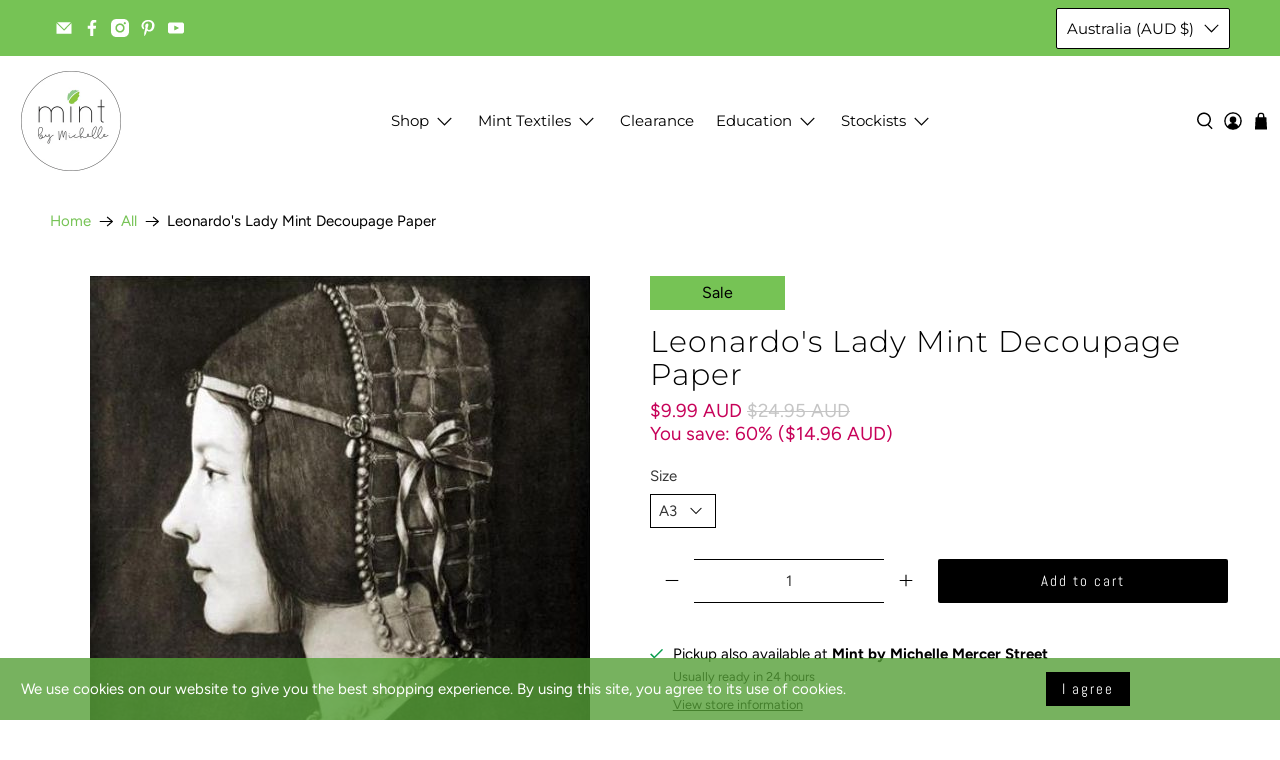

--- FILE ---
content_type: text/javascript; charset=utf-8
request_url: https://mintbymichelle.com/products/leonardos-lady-new-release-mint-decoupage-paper.js
body_size: 1401
content:
{"id":6836374306948,"title":"Leonardo's Lady Mint Decoupage Paper","handle":"leonardos-lady-new-release-mint-decoupage-paper","description":"\u003cp\u003e \u003c\/p\u003e\n\u003cp\u003eMINT decoupage papers have been created especially for furniture art and refurbishment. Each design is available in two sizes, A1 and A3 and printed on stock specifically chosen for decoupage. Our papers have been meticulously chosen to ensure your projects become works of art on completion.\u003c\/p\u003e\n\u003cp data-mce-fragment=\"1\"\u003eMint decoupage papers come with comprehensive instructions or you can view methods of application in the tutorial section on our website here.\u003c\/p\u003e\n\u003cp data-mce-fragment=\"1\"\u003ePapers may appear larger\/smaller in the web preview than they actually are. \u003c\/p\u003e\n\u003cp data-mce-fragment=\"1\"\u003eA3 - 297mm x 420mm \/ 11.7\" x 16.5\"\u003c\/p\u003e\n\u003cp data-mce-fragment=\"1\"\u003eA1 - 594mm x 841mm \/ 23.4\" x 33.1\"\u003c\/p\u003e","published_at":"2022-08-03T00:00:02+10:00","created_at":"2022-05-20T10:15:56+10:00","vendor":"Mint by michelle","type":"Decoupage Paper","tags":["decoupage","filter_decoupage-paper","paper","quick-order-form","US EXPORT"],"price":999,"price_min":999,"price_max":1499,"available":true,"price_varies":true,"compare_at_price":2495,"compare_at_price_min":2495,"compare_at_price_max":3995,"compare_at_price_varies":true,"variants":[{"id":40482848931972,"title":"A3","option1":"A3","option2":null,"option3":null,"sku":"","requires_shipping":true,"taxable":true,"featured_image":null,"available":true,"name":"Leonardo's Lady Mint Decoupage Paper - A3","public_title":"A3","options":["A3"],"price":999,"weight":21,"compare_at_price":2495,"inventory_management":"shopify","barcode":"0731788990701","requires_selling_plan":false,"selling_plan_allocations":[]},{"id":40482848964740,"title":"A1","option1":"A1","option2":null,"option3":null,"sku":"","requires_shipping":true,"taxable":true,"featured_image":null,"available":true,"name":"Leonardo's Lady Mint Decoupage Paper - A1","public_title":"A1","options":["A1"],"price":1499,"weight":33,"compare_at_price":3995,"inventory_management":"shopify","barcode":"0731788990718","requires_selling_plan":false,"selling_plan_allocations":[]}],"images":["\/\/cdn.shopify.com\/s\/files\/1\/0246\/5975\/5068\/files\/Leonardo_sLady.jpg?v=1686902709","\/\/cdn.shopify.com\/s\/files\/1\/0246\/5975\/5068\/products\/Leonardo_sLady.png?v=1686902709","\/\/cdn.shopify.com\/s\/files\/1\/0246\/5975\/5068\/products\/289866572_1729002447459443_6105609617610471811_n.jpg?v=1720074606","\/\/cdn.shopify.com\/s\/files\/1\/0246\/5975\/5068\/products\/Leonardo_sLady-GirlInBlueDesigns.jpg?v=1720074606","\/\/cdn.shopify.com\/s\/files\/1\/0246\/5975\/5068\/products\/293055542_1522727511490550_1690467979509803672_n.jpg?v=1720074606"],"featured_image":"\/\/cdn.shopify.com\/s\/files\/1\/0246\/5975\/5068\/files\/Leonardo_sLady.jpg?v=1686902709","options":[{"name":"Size","position":1,"values":["A3","A1"]}],"url":"\/products\/leonardos-lady-new-release-mint-decoupage-paper","media":[{"alt":"Leonardo's Lady Mint Decoupage Paper art  11.7 x 16.5 inches","id":25184877150340,"position":1,"preview_image":{"aspect_ratio":1.0,"height":500,"width":500,"src":"https:\/\/cdn.shopify.com\/s\/files\/1\/0246\/5975\/5068\/files\/Leonardo_sLady.jpg?v=1686902709"},"aspect_ratio":1.0,"height":500,"media_type":"image","src":"https:\/\/cdn.shopify.com\/s\/files\/1\/0246\/5975\/5068\/files\/Leonardo_sLady.jpg?v=1686902709","width":500},{"alt":null,"id":23372285345924,"position":2,"preview_image":{"aspect_ratio":0.708,"height":850,"width":602,"src":"https:\/\/cdn.shopify.com\/s\/files\/1\/0246\/5975\/5068\/products\/Leonardo_sLady.png?v=1686902709"},"aspect_ratio":0.708,"height":850,"media_type":"image","src":"https:\/\/cdn.shopify.com\/s\/files\/1\/0246\/5975\/5068\/products\/Leonardo_sLady.png?v=1686902709","width":602},{"alt":null,"id":23373587513476,"position":3,"preview_image":{"aspect_ratio":1.045,"height":777,"width":812,"src":"https:\/\/cdn.shopify.com\/s\/files\/1\/0246\/5975\/5068\/products\/289866572_1729002447459443_6105609617610471811_n.jpg?v=1720074606"},"aspect_ratio":1.045,"height":777,"media_type":"image","src":"https:\/\/cdn.shopify.com\/s\/files\/1\/0246\/5975\/5068\/products\/289866572_1729002447459443_6105609617610471811_n.jpg?v=1720074606","width":812},{"alt":null,"id":23583839256708,"position":4,"preview_image":{"aspect_ratio":0.874,"height":4564,"width":3987,"src":"https:\/\/cdn.shopify.com\/s\/files\/1\/0246\/5975\/5068\/products\/Leonardo_sLady-GirlInBlueDesigns.jpg?v=1720074606"},"aspect_ratio":0.874,"height":4564,"media_type":"image","src":"https:\/\/cdn.shopify.com\/s\/files\/1\/0246\/5975\/5068\/products\/Leonardo_sLady-GirlInBlueDesigns.jpg?v=1720074606","width":3987},{"alt":null,"id":23372529041540,"position":5,"preview_image":{"aspect_ratio":0.75,"height":2048,"width":1536,"src":"https:\/\/cdn.shopify.com\/s\/files\/1\/0246\/5975\/5068\/products\/293055542_1522727511490550_1690467979509803672_n.jpg?v=1720074606"},"aspect_ratio":0.75,"height":2048,"media_type":"image","src":"https:\/\/cdn.shopify.com\/s\/files\/1\/0246\/5975\/5068\/products\/293055542_1522727511490550_1690467979509803672_n.jpg?v=1720074606","width":1536}],"requires_selling_plan":false,"selling_plan_groups":[]}